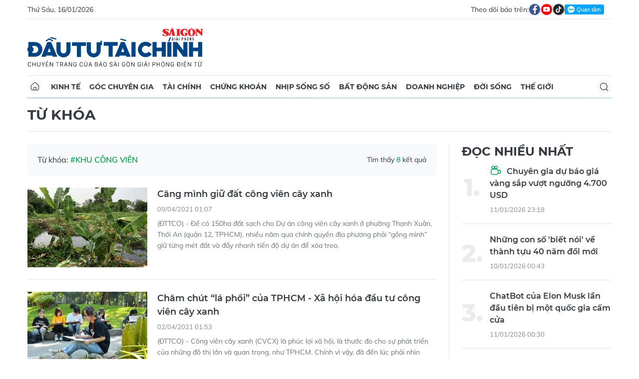

--- FILE ---
content_type: text/html;charset=utf-8
request_url: https://dttc.sggp.org.vn/khu-cong-vien-tag33034.html
body_size: 8721
content:
<!DOCTYPE html> <html lang="vi" class="dt"> <head> <title>khu công viên - tin tức, hình ảnh, video, bình luận | Báo Sài Gòn Đầu Tư Tài Chính</title> <meta name="description" content="Tin nhanh, hình ảnh, video clip, bình luận mới về khu công viên. Cập nhật nhiều tin tức độc quyền 24h về khu công viên nhanh và nóng nhất liên tục trong ngày"/> <meta name="keywords" content="Tin nhanh, hình ảnh, video clip, bình luận mới về khu công viên. Cập nhật nhiều tin tức độc quyền 24h về khu công viên nhanh và nóng nhất liên tục trong ngày"/> <meta name="news_keywords" content="Tin nhanh, hình ảnh, video clip, bình luận mới về khu công viên. Cập nhật nhiều tin tức độc quyền 24h về khu công viên nhanh và nóng nhất liên tục trong ngày"/> <meta http-equiv="Content-Type" content="text/html; charset=utf-8"/> <meta http-equiv="X-UA-Compatible" content="IE=edge"/> <meta http-equiv="refresh" content="1200"/> <meta name="revisit-after" content="1 days"/> <meta name="viewport" content="width=device-width, initial-scale=1.0"> <meta http-equiv="content-language" content="vi"/> <link rel="shortcut icon" href="https://static-cms-sggp.epicdn.me/v4/web-dt/styles/img/favicon.ico" type="image/x-icon"/> <link rel="dns-prefetch" href="https://static-cms-sggp.epicdn.me"/> <link rel="preconnect dns-prefetch" href="https://image.sggp.org.vn"/> <link rel="preconnect dns-prefetch" href="//www.google-analytics.com"/> <link rel="preconnect dns-prefetch" href="//www.googletagmanager.com"/> <link rel="preconnect dns-prefetch" href="//stc.za.zaloapp.com"/> <link rel="preconnect dns-prefetch" href="//fonts.googleapis.com"/> <link rel="preconnect dns-prefetch" href="//pagead2.googlesyndication.com"/> <link rel="preconnect dns-prefetch" href="//tpc.googlesyndication.com"/> <link rel="preconnect dns-prefetch" href="//securepubads.g.doubleclick.net"/> <link rel="preconnect dns-prefetch" href="//accounts.google.com"/> <link rel="preconnect dns-prefetch" href="//adservice.google.com"/> <link rel="preconnect dns-prefetch" href="//adservice.google.com.vn"/> <link rel="preconnect dns-prefetch" href="//www.googletagservices.com"/> <link rel="preconnect dns-prefetch" href="//partner.googleadservices.com"/> <link rel="preconnect dns-prefetch" href="//tpc.googlesyndication.com"/> <link rel="preconnect dns-prefetch" href="//za.zdn.vn"/> <link rel="preconnect dns-prefetch" href="//sp.zalo.me"/> <link rel="preconnect dns-prefetch" href="//connect.facebook.net"/> <link rel="preconnect dns-prefetch" href="//www.facebook.com"/> <link rel="preconnect dns-prefetch" href="//graph.facebook.com"/> <link rel="preconnect dns-prefetch" href="//static.xx.fbcdn.net"/> <link rel="preconnect dns-prefetch" href="//staticxx.facebook.com"/> <link rel="preconnect dns-prefetch" href="//jsc.mgid.com"/> <link rel="preconnect dns-prefetch" href="//s-img.mgid.com"/> <link rel="preconnect dns-prefetch" href="//media1.admicro.vn"/> <link rel="preconnect dns-prefetch" href="//lg1.logging.admicro.vn"/> <meta property="fb:app_id" itemprop="name" content="1508416085866718"/> <script>var cmsConfig={domainDesktop:"https://dttc.sggp.org.vn",domainMobile:"https://dttc.sggp.org.vn",domainApi:"https://api-dttc.sggp.org.vn",domainStatic:"https://static-cms-sggp.epicdn.me/v4/web-dt",domainLog:"https://log-dttc.sggp.org.vn",googleAnalytics:"G-S54H5QBF0N,UA-96362670-1",siteId:0,adsZone:0,adsLazy:true};if(window.location.protocol!=="https:"&&window.location.hostname.indexOf("sggp.org.vn")!==-1){window.location="https://"+window.location.hostname+window.location.pathname+window.location.hash}var USER_AGENT=window.navigator&&window.navigator.userAgent||"",IS_MOBILE=/Android|webOS|iPhone|iPod|BlackBerry|Windows Phone|IEMobile|Mobile Safari|Opera Mini/i.test(USER_AGENT),IS_REDIRECT=!1;function setCookie(b,c,a){var d=new Date,a=(d.setTime(d.getTime()+24*a*60*60*1000),"expires="+d.toUTCString());document.cookie=b+"="+c+"; "+a+";path=/;"}function getCookie(b){var c=document.cookie.indexOf(b+"="),a=c+b.length+1;return !c&&b!==document.cookie.substring(0,b.length)||-1===c?null:(-1===(b=document.cookie.indexOf(";",a))&&(b=document.cookie.length),unescape(document.cookie.substring(a,b)))}IS_MOBILE&&getCookie("isDesktop")&&(setCookie("isDesktop",1,-1),window.location=window.location.pathname+window.location.search,IS_REDIRECT=!0);</script> <meta name="author" content="Báo Sài Gòn Đầu Tư Tài Chính"/> <meta name="copyright" content="Copyright © 2026 by Báo Sài Gòn Đầu Tư Tài Chính"/> <meta name="RATING" content="GENERAL"/> <meta name="GENERATOR" content="Báo Sài Gòn Đầu Tư Tài Chính"/> <meta content="Báo Sài Gòn Đầu Tư Tài Chính" itemprop="sourceOrganization" name="source"/> <meta content="news" itemprop="genre" name="medium"/> <meta content="vi-VN" itemprop="inLanguage"/> <meta name="geo.region" content="VN"/> <meta name="geo.placename" content="Hồ Chí Minh City"/> <meta name="geo.position" content="10.77639;106.701139"/> <meta name="ICBM" content="10.77639, 106.701139"/> <meta name="robots" content="noarchive, max-image-preview:large, index, follow"/> <meta name="GOOGLEBOT" content="noarchive, max-image-preview:large, index, follow"/> <link rel="canonical" href="https://dttc.sggp.org.vn/khu-cong-vien-tag33034.html"/> <meta property="og:site_name" content="Báo Sài Gòn Đầu Tư Tài Chính"/> <meta property="og:rich_attachment" content="true"/> <meta property="og:type" content="website"/> <meta property="og:url" itemprop="url" content="https://dttc.sggp.org.vn"/> <meta property="og:image" itemprop="thumbnailUrl" content="https://static-cms-sggp.epicdn.me/v4/web-dt/styles/img/logo_share.png"/> <meta property="og:image:width" content="1200"/> <meta property="og:image:height" content="630"/> <meta property="og:title" itemprop="headline" content="khu công viên - tin tức, hình ảnh, video, bình luận"/> <meta property="og:description" itemprop="description" content="Tin nhanh, hình ảnh, video clip, bình luận mới về khu công viên. Cập nhật nhiều tin tức độc quyền 24h về khu công viên nhanh và nóng nhất liên tục trong ngày"/> <meta name="twitter:card" value="summary"/> <meta name="twitter:url" content="https://dttc.sggp.org.vn"/> <meta name="twitter:title" content="khu công viên - tin tức, hình ảnh, video, bình luận"/> <meta name="twitter:description" content="Tin nhanh, hình ảnh, video clip, bình luận mới về khu công viên. Cập nhật nhiều tin tức độc quyền 24h về khu công viên nhanh và nóng nhất liên tục trong ngày"/> <meta name="twitter:image" content="https://static-cms-sggp.epicdn.me/v4/web-dt/styles/img/logo_share.png"/> <meta name="twitter:site" content="@Báo Sài Gòn Đầu Tư Tài Chính"/> <meta name="twitter:creator" content="@Báo Sài Gòn Đầu Tư Tài Chính"/> <link rel="preload" href="https://static-cms-sggp.epicdn.me/v4/web-dt/styles/fonts/SGDT/Mulish/Mulish-Regular.woff2" as="font" type="font/woff2" crossorigin> <link rel="preload" href="https://static-cms-sggp.epicdn.me/v4/web-dt/styles/fonts/SGDT/Mulish/Mulish-Italic.woff2" as="font" type="font/woff2" crossorigin> <link rel="preload" href="https://static-cms-sggp.epicdn.me/v4/web-dt/styles/fonts/SGDT/Mulish/Mulish-SemiBold.woff2" as="font" type="font/woff2" crossorigin> <link rel="preload" href="https://static-cms-sggp.epicdn.me/v4/web-dt/styles/fonts/SGDT/Mulish/Mulish-Bold.woff2" as="font" type="font/woff2" crossorigin> <link rel="preload" href="https://static-cms-sggp.epicdn.me/v4/web-dt/styles/fonts/SGDT/Montserrat/Montserrat-Medium.woff2" as="font" type="font/woff2" crossorigin> <link rel="preload" href="https://static-cms-sggp.epicdn.me/v4/web-dt/styles/fonts/SGDT/Montserrat/Montserrat-SemiBold.woff2" as="font" type="font/woff2" crossorigin> <link rel="preload" href="https://static-cms-sggp.epicdn.me/v4/web-dt/styles/fonts/SGDT/Montserrat/Montserrat-Bold.woff2" as="font" type="font/woff2" crossorigin> <link rel="preload" href="https://static-cms-sggp.epicdn.me/v4/web-dt/styles/fonts/SGDT/Montserrat/Montserrat-ExtraBold.woff2" as="font" type="font/woff2" crossorigin> <link rel="preload" href="https://static-cms-sggp.epicdn.me/v4/web-dt/styles/css/main.min.css?v=1.1.7" as="style"> <link rel="preload" href="https://static-cms-sggp.epicdn.me/v4/web-dt/js/main.min.js?v=1.0.4" as="script"> <link rel="stylesheet" href="https://static-cms-sggp.epicdn.me/v4/web-dt/styles/css/main.min.css?v=1.1.7"> <script type="text/javascript">var _metaOgUrl="https://dttc.sggp.org.vn";var page_title=document.title;var tracked_url=window.location.pathname+window.location.search+window.location.hash;</script> <script async="" src="https://www.googletagmanager.com/gtag/js?id=G-S54H5QBF0N"></script> <script>if(!IS_REDIRECT){window.dataLayer=window.dataLayer||[];function gtag(){dataLayer.push(arguments)}gtag("js",new Date());gtag("config","G-S54H5QBF0N");gtag("config","UA-96362670-1")};</script> <script async defer src="https://static-cms-sggp.epicdn.me/v4/web-dt/js/log.min.js?v=1.0"></script> <script src="https://api-dttc.sggp.org.vn/sda?object_type=2&object_id=0&platform=1&head_append=1" data-object="0"></script> <script async src="https://sp.zalo.me/plugins/sdk.js"></script> <script type="application/ld+json">{"@context": "http://schema.org","@type": "Organization","name": "Báo Sài Gòn Đầu Tư Tài Chính","url": "https://dttc.sggp.org.vn","logo": "https://static-cms-sggp.epicdn.me/v4/web-dt/styles/img/logo.png"}</script></head> <body class=""> <div class="top-banner"> <div id="sdaWeb_SdaMasthead" class="rennab" data-platform="1" data-position="Web_SdaMasthead"> <script>window.addEventListener("load",function(){if(typeof Web_SdaMasthead!="undefined"){window.CMS_RENNAB.pushSda(Web_SdaMasthead,"sdaWeb_SdaMasthead")}else{document.getElementById("sdaWeb_SdaMasthead").style.display="none"}});</script> </div> </div> <header class="site-header"> <div class="container"> <div class="top-header"> <time class="time" id="todayTime"></time> <div class="social"> Theo dõi báo trên: <a href="https://www.facebook.com/sggpdttc" class="fb" target="_blank" title="Facebook"> <i class="ic-facebook"></i> </a> <a href="https://www.youtube.com/@SAIGONDAUTUTAICHINH/featured" class="yt" target="_blank" title="Youtube"> <i class="ic-video"></i> </a> <a href="https://www.tiktok.com/@saigondautu.com.vn" class="tiktok" target="_blank" title="Tiktok"> <i class="ic-tiktok"></i> </a> <div class="zalo-follow-only-button" data-oaid="1947282927698490478">Quan tâm Zalo OA</div> </div> </div> <div class="hdr-content"> <div class="logo"> <a class="logo-img" href="https://dttc.sggp.org.vn" title="Báo Sài Gòn Đầu Tư Tài Chính" class="logo-img">Báo Sài Gòn Đầu Tư Tài Chính</a> </div> <div id="sdaWeb_SdaHeader" class="rennab" data-platform="1" data-position="Web_SdaHeader"> <script>window.addEventListener("load",function(){if(typeof Web_SdaHeader!="undefined"){window.CMS_RENNAB.pushSda(Web_SdaHeader,"sdaWeb_SdaHeader")}else{document.getElementById("sdaWeb_SdaHeader").style.display="none"}});</script> </div> </div> <nav class="navigation sticky"> <ul> <li class="main home "> <a href="https://dttc.sggp.org.vn" title="Home"> <i class="ic-home"></i> </a> </li> <li class="main"> <a href="https://dttc.sggp.org.vn/kinh-te/" title="Kinh tế">Kinh tế</a> </li> <li class="main"> <a href="https://dttc.sggp.org.vn/goc-chuyen-gia/" title="Góc chuyên gia">Góc chuyên gia</a> </li> <li class="main"> <a href="https://dttc.sggp.org.vn/tai-chinh/" title="Tài chính">Tài chính</a> <ul class="sub"> <li> <a href="https://dttc.sggp.org.vn/ngan-hang/" title="Ngân hàng">Ngân hàng</a> </li> <li> <a href="https://dttc.sggp.org.vn/vang-ngoai-te/" title="Vàng - ngoại tệ">Vàng - ngoại tệ</a> </li> </ul> </li> <li class="main"> <a href="https://dttc.sggp.org.vn/chung-khoan/" title="Chứng khoán">Chứng khoán</a> </li> <li class="main"> <a href="https://dttc.sggp.org.vn/nhip-song-so/" title="Nhịp sống số">Nhịp sống số</a> </li> <li class="main"> <a href="https://dttc.sggp.org.vn/bat-dong-san/" title="Bất động sản">Bất động sản</a> <ul class="sub"> <li> <a href="https://dttc.sggp.org.vn/du-an-dau-tu/" title="Dự án - đầu tư">Dự án - đầu tư</a> </li> <li> <a href="https://dttc.sggp.org.vn/quy-hoach-do-thi/" title="Quy hoạch - Đô thị">Quy hoạch - Đô thị</a> </li> </ul> </li> <li class="main"> <a href="https://dttc.sggp.org.vn/doanh-nghiep/" title="Doanh nghiệp">Doanh nghiệp</a> </li> <li class="main"> <a href="https://dttc.sggp.org.vn/doi-song/" title="Đời sống">Đời sống</a> <ul class="sub"> <li> <a href="https://dttc.sggp.org.vn/suc-khoe/" title="Sức khỏe">Sức khỏe</a> </li> <li> <a href="https://dttc.sggp.org.vn/am-thuc/" title="Ẩm thực">Ẩm thực</a> </li> <li> <a href="https://dttc.sggp.org.vn/du-lich/" title="Du lịch">Du lịch</a> </li> </ul> </li> <li class="main"> <a href="https://dttc.sggp.org.vn/the-gioi/" title="Thế giới">Thế giới</a> <ul class="sub"> <li> <a href="https://dttc.sggp.org.vn/ho-so/" title="Hồ sơ">Hồ sơ</a> </li> <li> <a href="https://dttc.sggp.org.vn/nhan-vat/" title="Nhân vật">Nhân vật</a> </li> <li> <a href="https://dttc.sggp.org.vn/the-gioi-muon-mau/" title="Chuyện bốn phương ">Chuyện bốn phương </a> </li> </ul> </li> <li class="main search"> <div class="search-btn"> <i class="ic-search"></i> </div> <div class="search-dropdown"> <input type="text" class="input txtsearch" placeholder="Tìm kiếm"> <button class="btn btn_search"><i class="ic-search"></i></button> </div> </li> </ul> </nav> </div> </header> <div class="site-body"> <div class="container"> <div class="shrink"> <div id="sdaWeb_SdaTop" class="rennab" data-platform="1" data-position="Web_SdaTop"> <script>window.addEventListener("load",function(){if(typeof Web_SdaTop!="undefined"){window.CMS_RENNAB.pushSda(Web_SdaTop,"sdaWeb_SdaTop")}else{document.getElementById("sdaWeb_SdaTop").style.display="none"}});</script> </div> </div> <div class="breadcrumb"> <h1 class="main"> <a href="#" title="Từ khóa">Từ khóa</a> </h1> </div> <div class="row"> <div class="main-col content-col"> <div class="region-text"> <p class="keyword">Từ khóa: <span>#khu công viên</span></p> <p class="result">Tìm thấy <span>8</span> kết quả</p> </div> <div class="multi-pack-3"> <div class="box-content content-list"> <article class="story" data-id="81183"> <figure class="story__thumb"> <a class="cms-link" href="https://dttc.sggp.org.vn/cang-minh-giu-dat-cong-vien-cay-xanh-post81183.html" title="Căng mình giữ đất công viên cây xanh "> <img class="lazyload" src="[data-uri]" data-src="https://image.sggp.org.vn/240x160/Uploaded/2026/evofjasfzyr/2021_04_09/i3b_YGEM.jpg.webp" alt="Khu đất thuộc Dự án 150ha quy hoạch công viên ở quận 12, TPHCM đang chờ triển khai thực hiện"> </a> </figure> <h2 class="story__heading" data-tracking="81183"> <a class="cms-link" href="https://dttc.sggp.org.vn/cang-minh-giu-dat-cong-vien-cay-xanh-post81183.html" title="Căng mình giữ đất công viên cây xanh "> Căng mình giữ đất công viên cây xanh </a> </h2> <div class="story__meta"> <time class="time" datetime="2021-04-09T08:07:24+0700" data-time="1617930444"> 09/04/2021 08:07 </time></div> <div class="story__summary story__shorten"> (ĐTTCO) -&nbsp;Để có 150ha đất sạch cho Dự án công viên cây xanh ở phường Thạnh Xuân, Thới An (quận 12, TPHCM), nhiều năm qua chính quyền địa phương phải “gồng mình” giữ từng mét đất và đẩy nhanh tiến độ dự án để xóa treo.&nbsp;<br> </div> </article> <article class="story" data-id="81032"> <figure class="story__thumb"> <a class="cms-link" href="https://dttc.sggp.org.vn/cham-chut-la-phoi-cua-tphcm-xa-hoi-hoa-dau-tu-cong-vien-cay-xanh-post81032.html" title="Chăm chút “lá phổi” của TPHCM - Xã hội hóa đầu tư công viên cây xanh"> <img class="lazyload" src="[data-uri]" data-src="https://image.sggp.org.vn/240x160/Uploaded/2026/evofjasfzyr/2021_04_02/cv-tao-dan_wzwk_RGDE.jpg.webp" alt="Chăm chút “lá phổi” của TPHCM - Xã hội hóa đầu tư công viên cây xanh"> </a> </figure> <h2 class="story__heading" data-tracking="81032"> <a class="cms-link" href="https://dttc.sggp.org.vn/cham-chut-la-phoi-cua-tphcm-xa-hoi-hoa-dau-tu-cong-vien-cay-xanh-post81032.html" title="Chăm chút “lá phổi” của TPHCM - Xã hội hóa đầu tư công viên cây xanh"> Chăm chút “lá phổi” của TPHCM - Xã hội hóa đầu tư công viên cây xanh </a> </h2> <div class="story__meta"> <time class="time" datetime="2021-04-02T08:53:43+0700" data-time="1617328423"> 02/04/2021 08:53 </time></div> <div class="story__summary story__shorten"> (ĐTTCO) - Công viên cây xanh (CVCX) là phúc lợi xã hội, là thước đo cho sự phát triển của những đô thị lớn và quan trọng, như TPHCM. Chính vì vậy, đã đến lúc phải nhìn nhận, đánh giá lại quy hoạch CVCX; thay đổi phương pháp quản lý, thu hút đầu tư, xã hội hóa đầu tư CVCX để TPHCM ngày càng xanh, sạch, đẹp. <div></div> </div> </article> <article class="story" data-id="80799"> <figure class="story__thumb"> <a class="cms-link" href="https://dttc.sggp.org.vn/vi-sao-thanh-tra-de-xuat-thu-hoi-13-du-an-bat-dong-san-tai-tphcm-post80799.html" title="Vì sao thanh tra đề xuất thu hồi 13 dự án bất động sản tại TP.HCM?"> <img class="lazyload" src="[data-uri]" data-src="https://image.sggp.org.vn/240x160/Uploaded/2026/fwcgmzsfdazs/2021_03_22/gocdothinamtphcm1616389717543776064847_ANZK.jpg.webp" alt="Một góc khu đô thị Nam TP.HCM - Ảnh: V.T."> </a> </figure> <h2 class="story__heading" data-tracking="80799"> <a class="cms-link" href="https://dttc.sggp.org.vn/vi-sao-thanh-tra-de-xuat-thu-hoi-13-du-an-bat-dong-san-tai-tphcm-post80799.html" title="Vì sao thanh tra đề xuất thu hồi 13 dự án bất động sản tại TP.HCM?"> Vì sao thanh tra đề xuất thu hồi 13 dự án bất động sản tại TP.HCM? </a> </h2> <div class="story__meta"> <time class="time" datetime="2021-03-22T17:21:00+0700" data-time="1616408460"> 22/03/2021 17:21 </time></div> <div class="story__summary story__shorten"> (ĐTTCO)-Thanh tra Chính phủ vừa kiến nghị Thủ tướng xem xét thu hồi 13 dự án bất động sản tại TP.HCM vì được giao đất khoảng 20 năm nhưng không thực hiện đầu tư. <div></div> </div> </article> <article class="story" data-id="80628"> <figure class="story__thumb"> <a class="cms-link" href="https://dttc.sggp.org.vn/kien-nghi-tiep-tuc-cho-khai-thac-cau-ben-bach-dang-post80628.html" title="Kiến nghị tiếp tục cho khai thác cầu bến Bạch Đằng"> <img class="lazyload" src="[data-uri]" data-src="https://image.sggp.org.vn/240x160/Uploaded/2026/fwcgmzsfdazs/2021_03_16/bentaubachdangquan1_FQQM.jpg.webp" alt="Kiến nghị tiếp tục cho khai thác cầu bến Bạch Đằng"> </a> </figure> <h2 class="story__heading" data-tracking="80628"> <a class="cms-link" href="https://dttc.sggp.org.vn/kien-nghi-tiep-tuc-cho-khai-thac-cau-ben-bach-dang-post80628.html" title="Kiến nghị tiếp tục cho khai thác cầu bến Bạch Đằng"> Kiến nghị tiếp tục cho khai thác cầu bến Bạch Đằng </a> </h2> <div class="story__meta"> <time class="time" datetime="2021-03-16T08:07:00+0700" data-time="1615856820"> 16/03/2021 08:07 </time></div> <div class="story__summary story__shorten"> (ĐTTCO)-Sở GTVT TPHCM vừa kiến nghị UBND TPHCM xem xét, chấp thuận cho việc kéo dài thời gian khai thác du lịch đường sông nội đô, kết hợp phục vụ ẩm thực về đêm tại các cầu bến khu công viên bến Bạch Đằng (quận 1, TPHCM). <div> <div cms-body"="" itemprop="articleBody"></div> </div> <div></div> </div> </article> <div id="sdaWeb_SdaNative1" class="rennab" data-platform="1" data-position="Web_SdaNative1"> <script>window.addEventListener("load",function(){if(typeof Web_SdaNative1!="undefined"){window.CMS_RENNAB.pushSda(Web_SdaNative1,"sdaWeb_SdaNative1")}else{document.getElementById("sdaWeb_SdaNative1").style.display="none"}});</script> </div> <article class="story" data-id="78839"> <figure class="story__thumb"> <a class="cms-link" href="https://dttc.sggp.org.vn/du-an-treo-duoc-xoa-nong-long-cho-khoi-phuc-quyen-loi-post78839.html" title="Dự án “treo” được xóa: Nóng lòng chờ khôi phục quyền lợi"> <img class="lazyload" src="[data-uri]" data-src="https://image.sggp.org.vn/240x160/Uploaded/2026/evofjasfzyr/2020_12_24/x3a_DVSS.jpg.webp" alt="Người dân cư ngụ trên đường Trần Mai Ninh mong muốn được khôi phục quyền, lợi ích hợp pháp về nhà đất."> </a> </figure> <h2 class="story__heading" data-tracking="78839"> <a class="cms-link" href="https://dttc.sggp.org.vn/du-an-treo-duoc-xoa-nong-long-cho-khoi-phuc-quyen-loi-post78839.html" title="Dự án “treo” được xóa: Nóng lòng chờ khôi phục quyền lợi"> Dự án “treo” được xóa: Nóng lòng chờ khôi phục quyền lợi </a> </h2> <div class="story__meta"> <time class="time" datetime="2020-12-24T08:04:42+0700" data-time="1608771882"> 24/12/2020 08:04 </time></div> <div class="story__summary story__shorten"> (ĐTTCO) -&nbsp;HĐND TPHCM đã thông qua chủ trương hủy bỏ 61 dự án (DA) quá thời hạn thực hiện (thường gọi dự án treo). Vì vậy, hầu hết người dân cư ngụ lâu nay trong các DA “treo” nay được “giải phóng” đang nóng lòng chờ được trả lại quyền và lợi ích hợp pháp về nhà đất, để từ đó có thể sửa chữa, xây dựng nhà cửa hoặc giao dịch mua bán, tặng cho.&nbsp; <div></div> </div> </article> <article class="story" data-id="78833"> <figure class="story__thumb"> <a class="cms-link" href="https://dttc.sggp.org.vn/nha-trong-tai-dinh-cu-thu-thiem-cho-dau-gia-post78833.html" title="Nhà trống tái định cư Thủ Thiêm: Chờ đấu giá"> <img class="lazyload" src="[data-uri]" data-src="https://image.sggp.org.vn/240x160/Uploaded/2026/evofjasfzyr/2020_12_24/rao-1_CCTN.jpg.webp" alt="Cao ốc tái định cư Đức Khải tại quận 2, TPHCM. Ảnh: CAO THĂNG"> </a> </figure> <h2 class="story__heading" data-tracking="78833"> <a class="cms-link" href="https://dttc.sggp.org.vn/nha-trong-tai-dinh-cu-thu-thiem-cho-dau-gia-post78833.html" title="Nhà trống tái định cư Thủ Thiêm: Chờ đấu giá"> Nhà trống tái định cư Thủ Thiêm: Chờ đấu giá </a> </h2> <div class="story__meta"> <time class="time" datetime="2020-12-24T07:40:21+0700" data-time="1608770421"> 24/12/2020 07:40 </time></div> <div class="story__summary story__shorten"> (ĐTTCO) -&nbsp;5 năm trôi qua, hàng ngàn căn hộ tái định cư Thủ Thiêm (TPHCM) tiếp tục bỏ trống. Năm 2020, thành phố bố trí khoảng 71 tỷ đồng để quản lý, vận hành, bảo trì, bảo dưỡng số nhà bỏ trống trên. <div></div> </div> </article> <article class="story" data-id="76651"> <figure class="story__thumb"> <a class="cms-link" href="https://dttc.sggp.org.vn/kham-pha-thien-nhien-hoang-da-tai-vinpearl-safari-post76651.html" title="Khám phá thiên nhiên hoang dã tại Vinpearl Safari"> <img class="lazyload" src="[data-uri]" data-src="https://image.sggp.org.vn/240x160/Uploaded/2026/evofjasfzyr/2020_09_30/nutifood-vinh-du-don-nhan-huan-chuong-lao-dong-hang-3_RMJI.jpg.webp" alt="Khám phá thiên nhiên hoang dã tại Vinpearl Safari"> </a> </figure> <h2 class="story__heading" data-tracking="76651"> <a class="cms-link" href="https://dttc.sggp.org.vn/kham-pha-thien-nhien-hoang-da-tai-vinpearl-safari-post76651.html" title="Khám phá thiên nhiên hoang dã tại Vinpearl Safari"> <i class="ic-type-text">longform</i> Khám phá thiên nhiên hoang dã tại Vinpearl Safari </a> </h2> <div class="story__meta"> <time class="time" datetime="2020-09-30T09:24:07+0700" data-time="1601432647"> 30/09/2020 09:24 </time></div> <div class="story__summary story__shorten"> (ĐTTCO) -&nbsp;Là một trong những công viên bảo tồn động vật hoang dã đầu tiên ở Việt Nam, nơi đây được định hướng trở thành một mái ấm đúng nghĩa, để các loài được sống hạnh phúc, tự do thể hiện mọi bản năng tự nhiên như trong thế giới hoang dã.&nbsp; <div></div> </div> </article> <article class="story" data-id="75235"> <figure class="story__thumb"> <a class="cms-link" href="https://dttc.sggp.org.vn/nhieu-sai-pham-tai-du-an-khu-nha-o-nhon-duc-nha-be-post75235.html" title="Nhiều sai phạm tại dự án Khu nhà ở Nhơn Đức (Nhà Bè) "> <img class="lazyload" src="[data-uri]" data-src="https://image.sggp.org.vn/240x160/Uploaded/2026/fwcgmzsfdazs/2020_07_30/5phanlotkbf_OCWE.jpg.webp" alt="Một góc dự án khu dân cư Nhơn Đức, huyện Nhà Bè. Ảnh: AX"> </a> </figure> <h2 class="story__heading" data-tracking="75235"> <a class="cms-link" href="https://dttc.sggp.org.vn/nhieu-sai-pham-tai-du-an-khu-nha-o-nhon-duc-nha-be-post75235.html" title="Nhiều sai phạm tại dự án Khu nhà ở Nhơn Đức (Nhà Bè) "> Nhiều sai phạm tại dự án Khu nhà ở Nhơn Đức (Nhà Bè) </a> </h2> <div class="story__meta"> <time class="time" datetime="2020-07-30T16:19:00+0700" data-time="1596100740"> 30/07/2020 16:19 </time></div> <div class="story__summary story__shorten"> (ĐTTCO) - Phó Chánh Thanh tra TPHCM Trần Đình Trữ vừa ký Thông báo Kết luận Thanh tra (KLTT) số 78/TB-TTTP-P3 về việc chấp hành quy định pháp luật tại dự án Khu dân cư Nhơn Đức (huyện Nhà Bè) do CTCP Vạn Phát Hưng làm chủ đầu tư. Theo đó, KLTT đã chỉ ra nhiều sai phạm về đất đai, xây dựng cũng như những sai phạm liên quan đến nghĩa vụ thuế.<br> <div></div> </div> </article> <div id="sdaWeb_SdaNative1" class="rennab" data-platform="1" data-position="Web_SdaNative1"> <script>window.addEventListener("load",function(){if(typeof Web_SdaNative1!="undefined"){window.CMS_RENNAB.pushSda(Web_SdaNative1,"sdaWeb_SdaNative1")}else{document.getElementById("sdaWeb_SdaNative1").style.display="none"}});</script> </div> </div> <button type="button" class="more-news control__loadmore" data-page="1" data-type="tag" data-zone="0" data-tag="33034" data-phrase="khu công viên"> Xem thêm </button> </div> </div> <div class="sub-col sidebar-right"> <div id="sidebar-top-1"> <div class="multi-pack-4"> <h3 class="box-heading"> <span class="title">ĐỌC NHIỀU NHẤT</span> </h3> <div class="box-content" data-source="mostread-news"> <article class="story"> <h2 class="story__heading" data-tracking="130515"> <a class="cms-link" href="https://dttc.sggp.org.vn/chuyen-gia-du-bao-gia-vang-sap-vuot-nguong-4700-usd-post130515.html" title="Chuyên gia dự báo giá vàng sắp vượt ngưỡng 4.700 USD"> <i class="ic-type-video"></i> Chuyên gia dự báo giá vàng sắp vượt ngưỡng 4.700 USD </a> </h2> <div class="story__meta"> <time class="time" datetime="2026-01-12T06:18:18+0700" data-time="1768173498"> 12/01/2026 06:18 </time></div> </article> <article class="story"> <h2 class="story__heading" data-tracking="130483"> <a class="cms-link" href="https://dttc.sggp.org.vn/nhung-con-so-biet-noi-ve-thanh-tuu-40-nam-doi-moi-post130483.html" title="Những con số &apos;biết nói&apos; về thành tựu 40 năm đổi mới"> Những con số &apos;biết nói&apos; về thành tựu 40 năm đổi mới </a> </h2> <div class="story__meta"> <time class="time" datetime="2026-01-10T07:43:03+0700" data-time="1768005783"> 10/01/2026 07:43 </time></div> </article> <article class="story"> <h2 class="story__heading" data-tracking="130506"> <a class="cms-link" href="https://dttc.sggp.org.vn/chatbot-cua-elon-musk-lan-dau-tien-bi-mot-quoc-gia-cam-cua-post130506.html" title="ChatBot của Elon Musk lần đầu tiên bị một quốc gia cấm cửa"> ChatBot của Elon Musk lần đầu tiên bị một quốc gia cấm cửa </a> </h2> <div class="story__meta"> <time class="time" datetime="2026-01-11T07:30:28+0700" data-time="1768091428"> 11/01/2026 07:30 </time></div> </article> <article class="story"> <h2 class="story__heading" data-tracking="130511"> <a class="cms-link" href="https://dttc.sggp.org.vn/dai-hoi-cua-ky-nguyen-moi-post130511.html" title="Đại hội của kỷ nguyên mới"> <i class="ic-type-text">longform</i> Đại hội của kỷ nguyên mới </a> </h2> <div class="story__meta"> <time class="time" datetime="2026-01-11T08:27:36+0700" data-time="1768094856"> 11/01/2026 08:27 </time></div> </article> <article class="story"> <h2 class="story__heading" data-tracking="130579"> <a class="cms-link" href="https://dttc.sggp.org.vn/tphcm-trien-khai-co-che-dac-thu-phat-trien-duong-sat-do-thi-post130579.html" title="TPHCM: Triển khai cơ chế đặc thù phát triển đường sắt đô thị"> TPHCM: Triển khai cơ chế đặc thù phát triển đường sắt đô thị </a> </h2> <div class="story__meta"> <time class="time" datetime="2026-01-13T16:29:23+0700" data-time="1768296563"> 13/01/2026 16:29 </time></div> </article> </div> </div> <div id="sdaWeb_SdaRight1" class="rennab" data-platform="1" data-position="Web_SdaRight1"> <script>window.addEventListener("load",function(){if(typeof Web_SdaRight1!="undefined"){window.CMS_RENNAB.pushSda(Web_SdaRight1,"sdaWeb_SdaRight1")}else{document.getElementById("sdaWeb_SdaRight1").style.display="none"}});</script> </div> <div id="sdaWeb_SdaRight2" class="rennab" data-platform="1" data-position="Web_SdaRight2"> <script>window.addEventListener("load",function(){if(typeof Web_SdaRight2!="undefined"){window.CMS_RENNAB.pushSda(Web_SdaRight2,"sdaWeb_SdaRight2")}else{document.getElementById("sdaWeb_SdaRight2").style.display="none"}});</script> </div> <div id="sdaWeb_SdaRight3" class="rennab" data-platform="1" data-position="Web_SdaRight3"> <script>window.addEventListener("load",function(){if(typeof Web_SdaRight3!="undefined"){window.CMS_RENNAB.pushSda(Web_SdaRight3,"sdaWeb_SdaRight3")}else{document.getElementById("sdaWeb_SdaRight3").style.display="none"}});</script> </div></div><div id="sidebar-sticky-1"> <div id="sdaWeb_SdaMiddleSticky" class="rennab" data-platform="1" data-position="Web_SdaMiddleSticky"> <script>window.addEventListener("load",function(){if(typeof Web_SdaMiddleSticky!="undefined"){window.CMS_RENNAB.pushSda(Web_SdaMiddleSticky,"sdaWeb_SdaMiddleSticky")}else{document.getElementById("sdaWeb_SdaMiddleSticky").style.display="none"}});</script> </div></div> </div> </div> <div id="sdaWeb_SdaBottom" class="rennab" data-platform="1" data-position="Web_SdaBottom"> <script>window.addEventListener("load",function(){if(typeof Web_SdaBottom!="undefined"){window.CMS_RENNAB.pushSda(Web_SdaBottom,"sdaWeb_SdaBottom")}else{document.getElementById("sdaWeb_SdaBottom").style.display="none"}});</script> </div> <div id="sdaWeb_SdaBottom1" class="rennab" data-platform="1" data-position="Web_SdaBottom1"> <script>window.addEventListener("load",function(){if(typeof Web_SdaBottom1!="undefined"){window.CMS_RENNAB.pushSda(Web_SdaBottom1,"sdaWeb_SdaBottom1")}else{document.getElementById("sdaWeb_SdaBottom1").style.display="none"}});</script> </div> </div> </div> <script>if(!String.prototype.endsWith){String.prototype.endsWith=function(a){var b=this.length-a.length;return b>=0&&this.lastIndexOf(a)===b}}if(!String.prototype.startsWith){String.prototype.startsWith=function(b,a){a=a||0;return this.indexOf(b,a)===a}}function canUseWebP(){var a=document.createElement("canvas");if(!!(a.getContext&&a.getContext("2d"))){return a.toDataURL("image/webp").indexOf("data:image/webp")==0}return false}function replaceWebPToImage(){if(canUseWebP()){return}var c=document.getElementsByTagName("img");for(i=0;i<c.length;i++){var a=c[i];if(a&&a.src.length>0&&a.src.indexOf("/styles/img")==-1){var d=a.src;var b=a.dataset.src;if(b&&b.length>0&&(b.endsWith(".webp")||b.indexOf(".webp?")>-1)&&d.startsWith("data:image")){a.setAttribute("data-src",b.replace(".webp",""));a.setAttribute("src",b.replace(".webp",""))}else{if((d.endsWith(".webp")||d.indexOf(".webp?")>-1)){a.setAttribute("src",d.replace(".webp",""))}}}}}replaceWebPToImage();</script> <footer class="site-footer"> <div class="container"> <div class="wrap-logo"> <a class="logo" href="https://dttc.sggp.org.vn" title="Báo Sài Gòn Đầu Tư Tài Chính">Báo Sài Gòn Đầu Tư Tài Chính</a> <ul class="footer-ads"> <li><a href="/lien-he-quang-cao.html" target="_blank" title="Liên hệ quảng cáo"> <strong>Liên hệ quảng cáo</strong></a></li> <li><strong>Quảng cáo:</strong> Mai Trâm (0913 118 448)</li> <li> <strong>Email:</strong> <a href="mailto:tram.sgdttc@gmail.com">tram.sgdttc@gmail.com</a> </li> </ul> </div> <div class="footer-info"> <div class="col-left"> <p><strong>Quyền Tổng Biên tập</strong>: Nguyễn Khắc Văn</p> <p><strong>Phó Tổng Biên tập:</strong> Nguyễn Ngọc Anh, Phạm Văn Trường, Bùi Thị Hồng Sương, Trương Đức Nghĩa, Lê Minh Tùng</p> <p><strong>Phó Tổng Thư ký tòa soạn:</strong> Nguyễn Chiến Dũng</p> <p><strong>Nội dung:</strong> Trần Hải</p> <p>Giấy phép mở chuyên trang Sài Gòn Giải Phóng Đầu Tư Tài Chính số 29/GP-CBC do Cục Báo chí, Bộ Thông tin và Truyền thông cấp ngày 06-09-2023.</p> </div> <div class="col-right"> <p> <i class="ic-location"></i> <strong>Địa chỉ:</strong> 432-434 Nguyễn Thị Minh Khai, Phường Bàn Cờ, TP.HCM </p> <p> <i class="ic-phone"></i> <strong>Điện thoại:</strong> (028) 2241.3770 – (028) 2241.3760 <br> <strong style="margin-left: 32px;">Fax:</strong> (028) 3844.0522 </p> <p> <i class="ic-mail"></i> <strong>Email:</strong> <a href="mailto:toasoandttc@gmail.com">toasoandttc@gmail.com</a> </p> </div> </div> </div> </footer> <script defer src="https://static-cms-sggp.epicdn.me/v4/web-dt/js/main.min.js?v=1.0.4"></script> <div class="float-ads hidden" id="floating-left" style="z-index: 999; position: fixed; right: 50%; bottom: 0px; margin-right: 600px;"> <div id="sdaWeb_SdaFloatLeft" class="rennab" data-platform="1" data-position="Web_SdaFloatLeft"> <script>window.addEventListener("load",function(){if(typeof Web_SdaFloatLeft!="undefined"){window.CMS_RENNAB.pushSda(Web_SdaFloatLeft,"sdaWeb_SdaFloatLeft")}else{document.getElementById("sdaWeb_SdaFloatLeft").style.display="none"}});</script> </div> </div> <div class="float-ads hidden" id="floating-right" style="z-index:999;position:fixed; left:50%; bottom:0px; margin-left:600px"> <div id="sdaWeb_SdaFloatRight" class="rennab" data-platform="1" data-position="Web_SdaFloatRight"> <script>window.addEventListener("load",function(){if(typeof Web_SdaFloatRight!="undefined"){window.CMS_RENNAB.pushSda(Web_SdaFloatRight,"sdaWeb_SdaFloatRight")}else{document.getElementById("sdaWeb_SdaFloatRight").style.display="none"}});</script> </div> </div> <div id="sdaWeb_SdaBalloon" class="rennab" data-platform="1" data-position="Web_SdaBalloon"> <script>window.addEventListener("load",function(){if(typeof Web_SdaBalloon!="undefined"){window.CMS_RENNAB.pushSda(Web_SdaBalloon,"sdaWeb_SdaBalloon")}else{document.getElementById("sdaWeb_SdaBalloon").style.display="none"}});</script> </div> <script>if(typeof CMS_BANNER!="undefined"){CMS_BANNER.display()};</script> <div id="fb-root"></div> <script async defer crossorigin="anonymous" src="https://connect.facebook.net/vi_VN/sdk.js#xfbml=1&version=v8.0&appId=1508416085866718&autoLogAppEvents=1"></script> </body> </html>